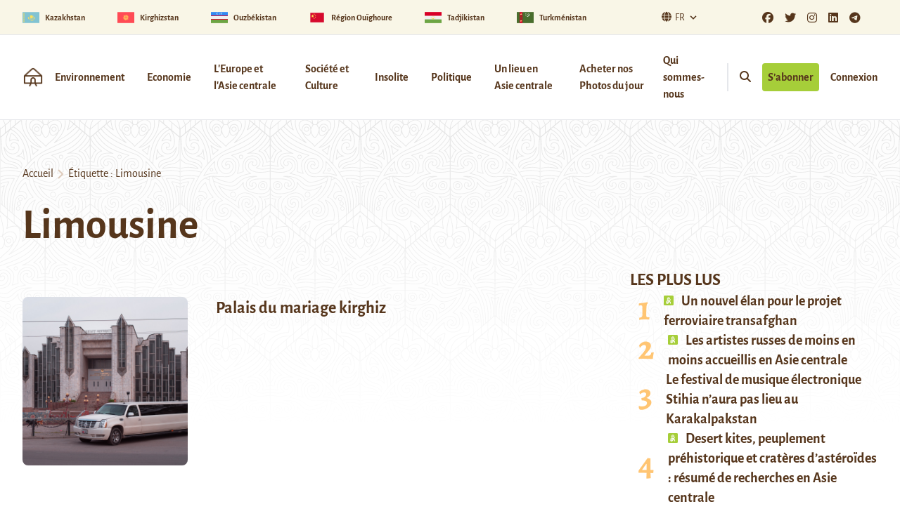

--- FILE ---
content_type: text/html; charset=UTF-8
request_url: https://novastan.org/fr/tag/limousine/
body_size: 17303
content:
<!DOCTYPE html>
<html>

	<head>
					<meta charset=UTF-8>
			<meta name="viewport" content="width=device-width, initial-scale=1.0">
			<meta name='robots' content='index, follow, max-image-preview:large, max-snippet:-1, max-video-preview:-1' />

	<!-- This site is optimized with the Yoast SEO plugin v26.7 - https://yoast.com/wordpress/plugins/seo/ -->
	<title>Limousine | Novastan France</title>
	<link rel="canonical" href="https://novastan.org/fr/tag/limousine/" />
	<meta property="og:locale" content="fr_FR" />
	<meta property="og:type" content="article" />
	<meta property="og:title" content="Limousine | Novastan France" />
	<meta property="og:url" content="https://novastan.org/fr/tag/limousine/" />
	<meta property="og:site_name" content="Novastan France" />
	<meta name="twitter:card" content="summary_large_image" />
	<meta name="twitter:site" content="@Novastan_Fr" />
	<script type="application/ld+json" class="yoast-schema-graph">{"@context":"https://schema.org","@graph":[{"@type":"CollectionPage","@id":"https://novastan.org/fr/tag/limousine/","url":"https://novastan.org/fr/tag/limousine/","name":"Limousine | Novastan France","isPartOf":{"@id":"https://novastan.org/fr/#website"},"primaryImageOfPage":{"@id":"https://novastan.org/fr/tag/limousine/#primaryimage"},"image":{"@id":"https://novastan.org/fr/tag/limousine/#primaryimage"},"thumbnailUrl":"https://novastan.org/fr/wp-content/uploads/sites/4/2021/08/DSC_1344.jpg","breadcrumb":{"@id":"https://novastan.org/fr/tag/limousine/#breadcrumb"},"inLanguage":"fr-FR"},{"@type":"ImageObject","inLanguage":"fr-FR","@id":"https://novastan.org/fr/tag/limousine/#primaryimage","url":"https://novastan.org/fr/wp-content/uploads/sites/4/2021/08/DSC_1344.jpg","contentUrl":"https://novastan.org/fr/wp-content/uploads/sites/4/2021/08/DSC_1344.jpg","width":1600,"height":1068,"caption":"Le Palais du Mariage de Bichkek au Kirghizstan, construit en 1987, intrigue par son architecture moderniste typique de l'ère soviétique des années 1980 et par la présence remarquée de limousines blanches qui contrastent avec les antiques voitures garées aux alentours. Ignorant toute iconographie ou référence religieuse, ce palais tente, avec difficulté, d'inspirer la grandeur et la spiritualité d'une cathédrale ou d'une mosquée."},{"@type":"BreadcrumbList","@id":"https://novastan.org/fr/tag/limousine/#breadcrumb","itemListElement":[{"@type":"ListItem","position":1,"name":"Home","item":"https://novastan.org/fr/"},{"@type":"ListItem","position":2,"name":"Limousine"}]},{"@type":"WebSite","@id":"https://novastan.org/fr/#website","url":"https://novastan.org/fr/","name":"Novastan France","description":"L&#039;Asie centrale expliquée, avec Novastan","publisher":{"@id":"https://novastan.org/fr/#organization"},"potentialAction":[{"@type":"SearchAction","target":{"@type":"EntryPoint","urlTemplate":"https://novastan.org/fr/?s={search_term_string}"},"query-input":{"@type":"PropertyValueSpecification","valueRequired":true,"valueName":"search_term_string"}}],"inLanguage":"fr-FR"},{"@type":"Organization","@id":"https://novastan.org/fr/#organization","name":"Novastan France","url":"https://novastan.org/fr/","logo":{"@type":"ImageObject","inLanguage":"fr-FR","@id":"https://novastan.org/fr/#/schema/logo/image/","url":"https://novastan.org/fr/wp-content/uploads/sites/4/2020/08/Logo_2_2000-1700-300DPI.png","contentUrl":"https://novastan.org/fr/wp-content/uploads/sites/4/2020/08/Logo_2_2000-1700-300DPI.png","width":2000,"height":1700,"caption":"Novastan France"},"image":{"@id":"https://novastan.org/fr/#/schema/logo/image/"},"sameAs":["https://www.facebook.com/Novastan.org","https://x.com/Novastan_Fr","https://www.instagram.com/novastanorg/?hl=fr","https://www.linkedin.com/company/novastan/?originalSubdomain=fr","https://telegram.me/novastan","https://twitter.com/Novastan_Fr"]}]}</script>
	<!-- / Yoast SEO plugin. -->


<link rel='dns-prefetch' href='//js.stripe.com' />
<link rel="alternate" type="application/rss+xml" title="Novastan France &raquo; Flux de l’étiquette Limousine" href="https://novastan.org/fr/tag/limousine/feed/" />
<style id='wp-img-auto-sizes-contain-inline-css' type='text/css'>
img:is([sizes=auto i],[sizes^="auto," i]){contain-intrinsic-size:3000px 1500px}
/*# sourceURL=wp-img-auto-sizes-contain-inline-css */
</style>
<style id='wp-emoji-styles-inline-css' type='text/css'>

	img.wp-smiley, img.emoji {
		display: inline !important;
		border: none !important;
		box-shadow: none !important;
		height: 1em !important;
		width: 1em !important;
		margin: 0 0.07em !important;
		vertical-align: -0.1em !important;
		background: none !important;
		padding: 0 !important;
	}
/*# sourceURL=wp-emoji-styles-inline-css */
</style>
<style id='wp-block-library-inline-css' type='text/css'>
:root{--wp-block-synced-color:#7a00df;--wp-block-synced-color--rgb:122,0,223;--wp-bound-block-color:var(--wp-block-synced-color);--wp-editor-canvas-background:#ddd;--wp-admin-theme-color:#007cba;--wp-admin-theme-color--rgb:0,124,186;--wp-admin-theme-color-darker-10:#006ba1;--wp-admin-theme-color-darker-10--rgb:0,107,160.5;--wp-admin-theme-color-darker-20:#005a87;--wp-admin-theme-color-darker-20--rgb:0,90,135;--wp-admin-border-width-focus:2px}@media (min-resolution:192dpi){:root{--wp-admin-border-width-focus:1.5px}}.wp-element-button{cursor:pointer}:root .has-very-light-gray-background-color{background-color:#eee}:root .has-very-dark-gray-background-color{background-color:#313131}:root .has-very-light-gray-color{color:#eee}:root .has-very-dark-gray-color{color:#313131}:root .has-vivid-green-cyan-to-vivid-cyan-blue-gradient-background{background:linear-gradient(135deg,#00d084,#0693e3)}:root .has-purple-crush-gradient-background{background:linear-gradient(135deg,#34e2e4,#4721fb 50%,#ab1dfe)}:root .has-hazy-dawn-gradient-background{background:linear-gradient(135deg,#faaca8,#dad0ec)}:root .has-subdued-olive-gradient-background{background:linear-gradient(135deg,#fafae1,#67a671)}:root .has-atomic-cream-gradient-background{background:linear-gradient(135deg,#fdd79a,#004a59)}:root .has-nightshade-gradient-background{background:linear-gradient(135deg,#330968,#31cdcf)}:root .has-midnight-gradient-background{background:linear-gradient(135deg,#020381,#2874fc)}:root{--wp--preset--font-size--normal:16px;--wp--preset--font-size--huge:42px}.has-regular-font-size{font-size:1em}.has-larger-font-size{font-size:2.625em}.has-normal-font-size{font-size:var(--wp--preset--font-size--normal)}.has-huge-font-size{font-size:var(--wp--preset--font-size--huge)}.has-text-align-center{text-align:center}.has-text-align-left{text-align:left}.has-text-align-right{text-align:right}.has-fit-text{white-space:nowrap!important}#end-resizable-editor-section{display:none}.aligncenter{clear:both}.items-justified-left{justify-content:flex-start}.items-justified-center{justify-content:center}.items-justified-right{justify-content:flex-end}.items-justified-space-between{justify-content:space-between}.screen-reader-text{border:0;clip-path:inset(50%);height:1px;margin:-1px;overflow:hidden;padding:0;position:absolute;width:1px;word-wrap:normal!important}.screen-reader-text:focus{background-color:#ddd;clip-path:none;color:#444;display:block;font-size:1em;height:auto;left:5px;line-height:normal;padding:15px 23px 14px;text-decoration:none;top:5px;width:auto;z-index:100000}html :where(.has-border-color){border-style:solid}html :where([style*=border-top-color]){border-top-style:solid}html :where([style*=border-right-color]){border-right-style:solid}html :where([style*=border-bottom-color]){border-bottom-style:solid}html :where([style*=border-left-color]){border-left-style:solid}html :where([style*=border-width]){border-style:solid}html :where([style*=border-top-width]){border-top-style:solid}html :where([style*=border-right-width]){border-right-style:solid}html :where([style*=border-bottom-width]){border-bottom-style:solid}html :where([style*=border-left-width]){border-left-style:solid}html :where(img[class*=wp-image-]){height:auto;max-width:100%}:where(figure){margin:0 0 1em}html :where(.is-position-sticky){--wp-admin--admin-bar--position-offset:var(--wp-admin--admin-bar--height,0px)}@media screen and (max-width:600px){html :where(.is-position-sticky){--wp-admin--admin-bar--position-offset:0px}}

/*# sourceURL=wp-block-library-inline-css */
</style><style id='wp-block-paragraph-inline-css' type='text/css'>
.is-small-text{font-size:.875em}.is-regular-text{font-size:1em}.is-large-text{font-size:2.25em}.is-larger-text{font-size:3em}.has-drop-cap:not(:focus):first-letter{float:left;font-size:8.4em;font-style:normal;font-weight:100;line-height:.68;margin:.05em .1em 0 0;text-transform:uppercase}body.rtl .has-drop-cap:not(:focus):first-letter{float:none;margin-left:.1em}p.has-drop-cap.has-background{overflow:hidden}:root :where(p.has-background){padding:1.25em 2.375em}:where(p.has-text-color:not(.has-link-color)) a{color:inherit}p.has-text-align-left[style*="writing-mode:vertical-lr"],p.has-text-align-right[style*="writing-mode:vertical-rl"]{rotate:180deg}
/*# sourceURL=https://novastan.org/fr/wp-includes/blocks/paragraph/style.min.css */
</style>
<style id='global-styles-inline-css' type='text/css'>
:root{--wp--preset--aspect-ratio--square: 1;--wp--preset--aspect-ratio--4-3: 4/3;--wp--preset--aspect-ratio--3-4: 3/4;--wp--preset--aspect-ratio--3-2: 3/2;--wp--preset--aspect-ratio--2-3: 2/3;--wp--preset--aspect-ratio--16-9: 16/9;--wp--preset--aspect-ratio--9-16: 9/16;--wp--preset--color--black: #000000;--wp--preset--color--cyan-bluish-gray: #abb8c3;--wp--preset--color--white: #ffffff;--wp--preset--color--pale-pink: #f78da7;--wp--preset--color--vivid-red: #cf2e2e;--wp--preset--color--luminous-vivid-orange: #ff6900;--wp--preset--color--luminous-vivid-amber: #fcb900;--wp--preset--color--light-green-cyan: #7bdcb5;--wp--preset--color--vivid-green-cyan: #00d084;--wp--preset--color--pale-cyan-blue: #8ed1fc;--wp--preset--color--vivid-cyan-blue: #0693e3;--wp--preset--color--vivid-purple: #9b51e0;--wp--preset--color--primary-900: #3C220D;--wp--preset--color--primary-800: #56361C;--wp--preset--color--primary-700: #796F67;--wp--preset--color--primary-300: #DECCBD;--wp--preset--color--primary-100: #F9F6E7;--wp--preset--color--secondary-700: #B2530A;--wp--preset--color--secondary-500: #F57D20;--wp--preset--color--secondary-300: #FFC573;--wp--preset--color--accent-700: #749D02;--wp--preset--color--accent-500: #A6CE39;--wp--preset--color--grey-800: #3F3F40;--wp--preset--color--grey-600: #6D6E70;--wp--preset--color--dark: #1F2937;--wp--preset--color--light: #F9FAFB;--wp--preset--gradient--vivid-cyan-blue-to-vivid-purple: linear-gradient(135deg,rgb(6,147,227) 0%,rgb(155,81,224) 100%);--wp--preset--gradient--light-green-cyan-to-vivid-green-cyan: linear-gradient(135deg,rgb(122,220,180) 0%,rgb(0,208,130) 100%);--wp--preset--gradient--luminous-vivid-amber-to-luminous-vivid-orange: linear-gradient(135deg,rgb(252,185,0) 0%,rgb(255,105,0) 100%);--wp--preset--gradient--luminous-vivid-orange-to-vivid-red: linear-gradient(135deg,rgb(255,105,0) 0%,rgb(207,46,46) 100%);--wp--preset--gradient--very-light-gray-to-cyan-bluish-gray: linear-gradient(135deg,rgb(238,238,238) 0%,rgb(169,184,195) 100%);--wp--preset--gradient--cool-to-warm-spectrum: linear-gradient(135deg,rgb(74,234,220) 0%,rgb(151,120,209) 20%,rgb(207,42,186) 40%,rgb(238,44,130) 60%,rgb(251,105,98) 80%,rgb(254,248,76) 100%);--wp--preset--gradient--blush-light-purple: linear-gradient(135deg,rgb(255,206,236) 0%,rgb(152,150,240) 100%);--wp--preset--gradient--blush-bordeaux: linear-gradient(135deg,rgb(254,205,165) 0%,rgb(254,45,45) 50%,rgb(107,0,62) 100%);--wp--preset--gradient--luminous-dusk: linear-gradient(135deg,rgb(255,203,112) 0%,rgb(199,81,192) 50%,rgb(65,88,208) 100%);--wp--preset--gradient--pale-ocean: linear-gradient(135deg,rgb(255,245,203) 0%,rgb(182,227,212) 50%,rgb(51,167,181) 100%);--wp--preset--gradient--electric-grass: linear-gradient(135deg,rgb(202,248,128) 0%,rgb(113,206,126) 100%);--wp--preset--gradient--midnight: linear-gradient(135deg,rgb(2,3,129) 0%,rgb(40,116,252) 100%);--wp--preset--font-size--small: 0.875rem;--wp--preset--font-size--medium: 20px;--wp--preset--font-size--large: 1.125rem;--wp--preset--font-size--x-large: 42px;--wp--preset--font-size--regular: 1.5rem;--wp--preset--font-size--xl: 1.25rem;--wp--preset--font-size--xxl: 1.5rem;--wp--preset--font-size--xxxl: 1.875rem;--wp--preset--font-family--inter: "Inter", sans-serif;--wp--preset--font-family--cardo: Cardo;--wp--preset--spacing--20: 0.44rem;--wp--preset--spacing--30: 0.67rem;--wp--preset--spacing--40: 1rem;--wp--preset--spacing--50: 1.5rem;--wp--preset--spacing--60: 2.25rem;--wp--preset--spacing--70: 3.38rem;--wp--preset--spacing--80: 5.06rem;--wp--preset--shadow--natural: 6px 6px 9px rgba(0, 0, 0, 0.2);--wp--preset--shadow--deep: 12px 12px 50px rgba(0, 0, 0, 0.4);--wp--preset--shadow--sharp: 6px 6px 0px rgba(0, 0, 0, 0.2);--wp--preset--shadow--outlined: 6px 6px 0px -3px rgb(255, 255, 255), 6px 6px rgb(0, 0, 0);--wp--preset--shadow--crisp: 6px 6px 0px rgb(0, 0, 0);}:root { --wp--style--global--content-size: 1280px;--wp--style--global--wide-size: 1280px; }:where(body) { margin: 0; }.wp-site-blocks > .alignleft { float: left; margin-right: 2em; }.wp-site-blocks > .alignright { float: right; margin-left: 2em; }.wp-site-blocks > .aligncenter { justify-content: center; margin-left: auto; margin-right: auto; }:where(.is-layout-flex){gap: 0.5em;}:where(.is-layout-grid){gap: 0.5em;}.is-layout-flow > .alignleft{float: left;margin-inline-start: 0;margin-inline-end: 2em;}.is-layout-flow > .alignright{float: right;margin-inline-start: 2em;margin-inline-end: 0;}.is-layout-flow > .aligncenter{margin-left: auto !important;margin-right: auto !important;}.is-layout-constrained > .alignleft{float: left;margin-inline-start: 0;margin-inline-end: 2em;}.is-layout-constrained > .alignright{float: right;margin-inline-start: 2em;margin-inline-end: 0;}.is-layout-constrained > .aligncenter{margin-left: auto !important;margin-right: auto !important;}.is-layout-constrained > :where(:not(.alignleft):not(.alignright):not(.alignfull)){max-width: var(--wp--style--global--content-size);margin-left: auto !important;margin-right: auto !important;}.is-layout-constrained > .alignwide{max-width: var(--wp--style--global--wide-size);}body .is-layout-flex{display: flex;}.is-layout-flex{flex-wrap: wrap;align-items: center;}.is-layout-flex > :is(*, div){margin: 0;}body .is-layout-grid{display: grid;}.is-layout-grid > :is(*, div){margin: 0;}body{padding-top: 0px;padding-right: 0px;padding-bottom: 0px;padding-left: 0px;}a:where(:not(.wp-element-button)){text-decoration: underline;}:root :where(.wp-element-button, .wp-block-button__link){background-color: #32373c;border-width: 0;color: #fff;font-family: inherit;font-size: inherit;font-style: inherit;font-weight: inherit;letter-spacing: inherit;line-height: inherit;padding-top: calc(0.667em + 2px);padding-right: calc(1.333em + 2px);padding-bottom: calc(0.667em + 2px);padding-left: calc(1.333em + 2px);text-decoration: none;text-transform: inherit;}.has-black-color{color: var(--wp--preset--color--black) !important;}.has-cyan-bluish-gray-color{color: var(--wp--preset--color--cyan-bluish-gray) !important;}.has-white-color{color: var(--wp--preset--color--white) !important;}.has-pale-pink-color{color: var(--wp--preset--color--pale-pink) !important;}.has-vivid-red-color{color: var(--wp--preset--color--vivid-red) !important;}.has-luminous-vivid-orange-color{color: var(--wp--preset--color--luminous-vivid-orange) !important;}.has-luminous-vivid-amber-color{color: var(--wp--preset--color--luminous-vivid-amber) !important;}.has-light-green-cyan-color{color: var(--wp--preset--color--light-green-cyan) !important;}.has-vivid-green-cyan-color{color: var(--wp--preset--color--vivid-green-cyan) !important;}.has-pale-cyan-blue-color{color: var(--wp--preset--color--pale-cyan-blue) !important;}.has-vivid-cyan-blue-color{color: var(--wp--preset--color--vivid-cyan-blue) !important;}.has-vivid-purple-color{color: var(--wp--preset--color--vivid-purple) !important;}.has-primary-900-color{color: var(--wp--preset--color--primary-900) !important;}.has-primary-800-color{color: var(--wp--preset--color--primary-800) !important;}.has-primary-700-color{color: var(--wp--preset--color--primary-700) !important;}.has-primary-300-color{color: var(--wp--preset--color--primary-300) !important;}.has-primary-100-color{color: var(--wp--preset--color--primary-100) !important;}.has-secondary-700-color{color: var(--wp--preset--color--secondary-700) !important;}.has-secondary-500-color{color: var(--wp--preset--color--secondary-500) !important;}.has-secondary-300-color{color: var(--wp--preset--color--secondary-300) !important;}.has-accent-700-color{color: var(--wp--preset--color--accent-700) !important;}.has-accent-500-color{color: var(--wp--preset--color--accent-500) !important;}.has-grey-800-color{color: var(--wp--preset--color--grey-800) !important;}.has-grey-600-color{color: var(--wp--preset--color--grey-600) !important;}.has-dark-color{color: var(--wp--preset--color--dark) !important;}.has-light-color{color: var(--wp--preset--color--light) !important;}.has-black-background-color{background-color: var(--wp--preset--color--black) !important;}.has-cyan-bluish-gray-background-color{background-color: var(--wp--preset--color--cyan-bluish-gray) !important;}.has-white-background-color{background-color: var(--wp--preset--color--white) !important;}.has-pale-pink-background-color{background-color: var(--wp--preset--color--pale-pink) !important;}.has-vivid-red-background-color{background-color: var(--wp--preset--color--vivid-red) !important;}.has-luminous-vivid-orange-background-color{background-color: var(--wp--preset--color--luminous-vivid-orange) !important;}.has-luminous-vivid-amber-background-color{background-color: var(--wp--preset--color--luminous-vivid-amber) !important;}.has-light-green-cyan-background-color{background-color: var(--wp--preset--color--light-green-cyan) !important;}.has-vivid-green-cyan-background-color{background-color: var(--wp--preset--color--vivid-green-cyan) !important;}.has-pale-cyan-blue-background-color{background-color: var(--wp--preset--color--pale-cyan-blue) !important;}.has-vivid-cyan-blue-background-color{background-color: var(--wp--preset--color--vivid-cyan-blue) !important;}.has-vivid-purple-background-color{background-color: var(--wp--preset--color--vivid-purple) !important;}.has-primary-900-background-color{background-color: var(--wp--preset--color--primary-900) !important;}.has-primary-800-background-color{background-color: var(--wp--preset--color--primary-800) !important;}.has-primary-700-background-color{background-color: var(--wp--preset--color--primary-700) !important;}.has-primary-300-background-color{background-color: var(--wp--preset--color--primary-300) !important;}.has-primary-100-background-color{background-color: var(--wp--preset--color--primary-100) !important;}.has-secondary-700-background-color{background-color: var(--wp--preset--color--secondary-700) !important;}.has-secondary-500-background-color{background-color: var(--wp--preset--color--secondary-500) !important;}.has-secondary-300-background-color{background-color: var(--wp--preset--color--secondary-300) !important;}.has-accent-700-background-color{background-color: var(--wp--preset--color--accent-700) !important;}.has-accent-500-background-color{background-color: var(--wp--preset--color--accent-500) !important;}.has-grey-800-background-color{background-color: var(--wp--preset--color--grey-800) !important;}.has-grey-600-background-color{background-color: var(--wp--preset--color--grey-600) !important;}.has-dark-background-color{background-color: var(--wp--preset--color--dark) !important;}.has-light-background-color{background-color: var(--wp--preset--color--light) !important;}.has-black-border-color{border-color: var(--wp--preset--color--black) !important;}.has-cyan-bluish-gray-border-color{border-color: var(--wp--preset--color--cyan-bluish-gray) !important;}.has-white-border-color{border-color: var(--wp--preset--color--white) !important;}.has-pale-pink-border-color{border-color: var(--wp--preset--color--pale-pink) !important;}.has-vivid-red-border-color{border-color: var(--wp--preset--color--vivid-red) !important;}.has-luminous-vivid-orange-border-color{border-color: var(--wp--preset--color--luminous-vivid-orange) !important;}.has-luminous-vivid-amber-border-color{border-color: var(--wp--preset--color--luminous-vivid-amber) !important;}.has-light-green-cyan-border-color{border-color: var(--wp--preset--color--light-green-cyan) !important;}.has-vivid-green-cyan-border-color{border-color: var(--wp--preset--color--vivid-green-cyan) !important;}.has-pale-cyan-blue-border-color{border-color: var(--wp--preset--color--pale-cyan-blue) !important;}.has-vivid-cyan-blue-border-color{border-color: var(--wp--preset--color--vivid-cyan-blue) !important;}.has-vivid-purple-border-color{border-color: var(--wp--preset--color--vivid-purple) !important;}.has-primary-900-border-color{border-color: var(--wp--preset--color--primary-900) !important;}.has-primary-800-border-color{border-color: var(--wp--preset--color--primary-800) !important;}.has-primary-700-border-color{border-color: var(--wp--preset--color--primary-700) !important;}.has-primary-300-border-color{border-color: var(--wp--preset--color--primary-300) !important;}.has-primary-100-border-color{border-color: var(--wp--preset--color--primary-100) !important;}.has-secondary-700-border-color{border-color: var(--wp--preset--color--secondary-700) !important;}.has-secondary-500-border-color{border-color: var(--wp--preset--color--secondary-500) !important;}.has-secondary-300-border-color{border-color: var(--wp--preset--color--secondary-300) !important;}.has-accent-700-border-color{border-color: var(--wp--preset--color--accent-700) !important;}.has-accent-500-border-color{border-color: var(--wp--preset--color--accent-500) !important;}.has-grey-800-border-color{border-color: var(--wp--preset--color--grey-800) !important;}.has-grey-600-border-color{border-color: var(--wp--preset--color--grey-600) !important;}.has-dark-border-color{border-color: var(--wp--preset--color--dark) !important;}.has-light-border-color{border-color: var(--wp--preset--color--light) !important;}.has-vivid-cyan-blue-to-vivid-purple-gradient-background{background: var(--wp--preset--gradient--vivid-cyan-blue-to-vivid-purple) !important;}.has-light-green-cyan-to-vivid-green-cyan-gradient-background{background: var(--wp--preset--gradient--light-green-cyan-to-vivid-green-cyan) !important;}.has-luminous-vivid-amber-to-luminous-vivid-orange-gradient-background{background: var(--wp--preset--gradient--luminous-vivid-amber-to-luminous-vivid-orange) !important;}.has-luminous-vivid-orange-to-vivid-red-gradient-background{background: var(--wp--preset--gradient--luminous-vivid-orange-to-vivid-red) !important;}.has-very-light-gray-to-cyan-bluish-gray-gradient-background{background: var(--wp--preset--gradient--very-light-gray-to-cyan-bluish-gray) !important;}.has-cool-to-warm-spectrum-gradient-background{background: var(--wp--preset--gradient--cool-to-warm-spectrum) !important;}.has-blush-light-purple-gradient-background{background: var(--wp--preset--gradient--blush-light-purple) !important;}.has-blush-bordeaux-gradient-background{background: var(--wp--preset--gradient--blush-bordeaux) !important;}.has-luminous-dusk-gradient-background{background: var(--wp--preset--gradient--luminous-dusk) !important;}.has-pale-ocean-gradient-background{background: var(--wp--preset--gradient--pale-ocean) !important;}.has-electric-grass-gradient-background{background: var(--wp--preset--gradient--electric-grass) !important;}.has-midnight-gradient-background{background: var(--wp--preset--gradient--midnight) !important;}.has-small-font-size{font-size: var(--wp--preset--font-size--small) !important;}.has-medium-font-size{font-size: var(--wp--preset--font-size--medium) !important;}.has-large-font-size{font-size: var(--wp--preset--font-size--large) !important;}.has-x-large-font-size{font-size: var(--wp--preset--font-size--x-large) !important;}.has-regular-font-size{font-size: var(--wp--preset--font-size--regular) !important;}.has-xl-font-size{font-size: var(--wp--preset--font-size--xl) !important;}.has-xxl-font-size{font-size: var(--wp--preset--font-size--xxl) !important;}.has-xxxl-font-size{font-size: var(--wp--preset--font-size--xxxl) !important;}.has-inter-font-family{font-family: var(--wp--preset--font-family--inter) !important;}.has-cardo-font-family{font-family: var(--wp--preset--font-family--cardo) !important;}
/*# sourceURL=global-styles-inline-css */
</style>

<link rel='stylesheet' id='sticky-cta-abo-css' href='https://novastan.org/fr/wp-content/mu-plugins/sticky_cta_abo/sticky_cta_abo.css?ver=6.9' type='text/css' media='all' />
<link rel='stylesheet' id='contact-form-7-css' href='https://novastan.org/fr/wp-content/plugins/contact-form-7/includes/css/styles.css?ver=6.1.4' type='text/css' media='all' />
<link rel='stylesheet' id='woocommerce-layout-css' href='https://novastan.org/fr/wp-content/plugins/woocommerce/assets/css/woocommerce-layout.css?ver=10.4.3' type='text/css' media='all' />
<link rel='stylesheet' id='woocommerce-smallscreen-css' href='https://novastan.org/fr/wp-content/plugins/woocommerce/assets/css/woocommerce-smallscreen.css?ver=10.4.3' type='text/css' media='only screen and (max-width: 768px)' />
<link rel='stylesheet' id='woocommerce-general-css' href='https://novastan.org/fr/wp-content/plugins/woocommerce/assets/css/woocommerce.css?ver=10.4.3' type='text/css' media='all' />
<style id='woocommerce-inline-inline-css' type='text/css'>
.woocommerce form .form-row .required { visibility: visible; }
/*# sourceURL=woocommerce-inline-inline-css */
</style>
<link rel='stylesheet' id='tailpress-css' href='https://novastan.org/fr/wp-content/themes/theme/css/app.css?ver=2.2.3' type='text/css' media='all' />
<link rel='stylesheet' id='fontawesome-css' href='https://novastan.org/wp-content/themes/theme/css/fontawesome/all.css?ver=2.2.3' type='text/css' media='all' />
<link rel='stylesheet' id='fonts-google-css' href='https://novastan.org/wp-content/themes/theme/css/fonts.css?ver=2.2.3' type='text/css' media='all' />
<link rel='stylesheet' id='sib-front-css-css' href='https://novastan.org/fr/wp-content/plugins/mailin/css/mailin-front.css?ver=6.9' type='text/css' media='all' />
<script type="text/javascript" src="https://novastan.org/fr/wp-includes/js/jquery/jquery.min.js?ver=3.7.1" id="jquery-core-js"></script>
<script type="text/javascript" src="https://novastan.org/fr/wp-includes/js/jquery/jquery-migrate.min.js?ver=3.4.1" id="jquery-migrate-js"></script>
<script type="text/javascript" src="https://novastan.org/fr/wp-content/plugins/woocommerce/assets/js/jquery-blockui/jquery.blockUI.min.js?ver=2.7.0-wc.10.4.3" id="wc-jquery-blockui-js" defer="defer" data-wp-strategy="defer"></script>
<script type="text/javascript" id="wc-add-to-cart-js-extra">
/* <![CDATA[ */
var wc_add_to_cart_params = {"ajax_url":"/fr/wp-admin/admin-ajax.php","wc_ajax_url":"/fr/?wc-ajax=%%endpoint%%","i18n_view_cart":"Voir le panier","cart_url":"https://novastan.org/fr/panier/","is_cart":"","cart_redirect_after_add":"no"};
//# sourceURL=wc-add-to-cart-js-extra
/* ]]> */
</script>
<script type="text/javascript" src="https://novastan.org/fr/wp-content/plugins/woocommerce/assets/js/frontend/add-to-cart.min.js?ver=10.4.3" id="wc-add-to-cart-js" defer="defer" data-wp-strategy="defer"></script>
<script type="text/javascript" src="https://novastan.org/fr/wp-content/plugins/woocommerce/assets/js/js-cookie/js.cookie.min.js?ver=2.1.4-wc.10.4.3" id="wc-js-cookie-js" defer="defer" data-wp-strategy="defer"></script>
<script type="text/javascript" id="woocommerce-js-extra">
/* <![CDATA[ */
var woocommerce_params = {"ajax_url":"/fr/wp-admin/admin-ajax.php","wc_ajax_url":"/fr/?wc-ajax=%%endpoint%%","i18n_password_show":"Afficher le mot de passe","i18n_password_hide":"Masquer le mot de passe"};
//# sourceURL=woocommerce-js-extra
/* ]]> */
</script>
<script type="text/javascript" src="https://novastan.org/fr/wp-content/plugins/woocommerce/assets/js/frontend/woocommerce.min.js?ver=10.4.3" id="woocommerce-js" defer="defer" data-wp-strategy="defer"></script>
<script type="text/javascript" src="https://novastan.org/fr/wp-content/themes/theme/js/app.js?ver=2.2.3" id="tailpress-js"></script>
<script type="text/javascript" src="https://js.stripe.com/v3/?ver=3" id="stripe-js-v3-js"></script>
<script type="text/javascript" id="rcp-stripe-js-extra">
/* <![CDATA[ */
var rcpStripe = {"keys":{"publishable":"pk_live_51GwourFWv72lnmerEFiJcOwmlUr1GuC7t2e6RChYlahm8eXWOCfSNUI6flk44SnYnd9bZLOJBtDmYB8Q9n4RFCCF00fe0r3CTo"},"errors":{"api_key_expired":"Erreur de connexion \u00e0 la passerelle de paiement.","card_declined":"La carte a \u00e9t\u00e9 refus\u00e9e.","email_invalid":"Adresse \u00e9lectronique non valide. Veuillez saisir une adresse \u00e9lectronique valide et r\u00e9essayer.","expired_card":"Cette carte a expir\u00e9. Veuillez r\u00e9essayer avec un autre mode de paiement.","incorrect_address":"L'adresse de facturation fournie est incorrecte. Veuillez v\u00e9rifier l'adresse de la carte ou r\u00e9essayer avec une autre carte.","incorrect_cvc":"Le code de s\u00e9curit\u00e9 de la carte est incorrect. Veuillez v\u00e9rifier le code de s\u00e9curit\u00e9 ou r\u00e9essayer avec une autre carte.","incorrect_number":"Le num\u00e9ro de la carte est incorrect. Veuillez v\u00e9rifier le num\u00e9ro de la carte ou essayez \u00e0 nouveau avec une autre carte.","invalid_number":"Le num\u00e9ro de la carte est incorrect. Veuillez v\u00e9rifier le num\u00e9ro de la carte ou essayez \u00e0 nouveau avec une autre carte.","incorrect_zip":"Le code postal de la carte est incorrect. Veuillez v\u00e9rifier le code postal ou r\u00e9essayer avec une autre carte.","postal_code_invalid":"Le code postal de la carte est incorrect. Veuillez v\u00e9rifier le code postal ou r\u00e9essayer avec une autre carte.","invalid_cvc":"Le code de s\u00e9curit\u00e9 de la carte n'est pas valide. Veuillez v\u00e9rifier le code de s\u00e9curit\u00e9 ou r\u00e9essayer avec une autre carte.","invalid_expiry_month":"Le mois d'expiration de la carte est incorrect.","invalid_expiry_year":"L'ann\u00e9e d'expiration de la carte est incorrecte.","payment_intent_authentication_failure":"Echec de l'authentification.","payment_intent_incompatible_payment_method":"Cette m\u00e9thode de paiement n'est pas valide.","payment_intent_payment_attempt_failed":"La tentative de paiement a \u00e9chou\u00e9.","setup_intent_authentication_failure":"La tentative d'installation a \u00e9chou\u00e9."},"formatting":{"currencyMultiplier":100},"elementsConfig":null};
//# sourceURL=rcp-stripe-js-extra
/* ]]> */
</script>
<script type="text/javascript" src="https://novastan.org/fr/wp-content/plugins/restrict-content-pro/core/includes/gateways/stripe/js/stripe.min.js?ver=3.5.41" id="rcp-stripe-js"></script>
<script type="text/javascript" src="https://novastan.org/fr/wp-content/plugins/restrict-content-pro/core/includes/gateways/stripe/js/register.min.js?ver=3.5.41" id="rcp-stripe-register-js"></script>
<script type="text/javascript" id="sib-front-js-js-extra">
/* <![CDATA[ */
var sibErrMsg = {"invalidMail":"Veuillez entrer une adresse e-mail valide.","requiredField":"Veuillez compl\u00e9ter les champs obligatoires.","invalidDateFormat":"Veuillez entrer une date valide.","invalidSMSFormat":"Veuillez entrer une num\u00e9ro de t\u00e9l\u00e9phone valide."};
var ajax_sib_front_object = {"ajax_url":"https://novastan.org/fr/wp-admin/admin-ajax.php","ajax_nonce":"c5f7397aa2","flag_url":"https://novastan.org/fr/wp-content/plugins/mailin/img/flags/"};
//# sourceURL=sib-front-js-js-extra
/* ]]> */
</script>
<script type="text/javascript" src="https://novastan.org/fr/wp-content/plugins/mailin/js/mailin-front.js?ver=1763128649" id="sib-front-js-js"></script>
<link rel="https://api.w.org/" href="https://novastan.org/fr/wp-json/" /><link rel="alternate" title="JSON" type="application/json" href="https://novastan.org/fr/wp-json/wp/v2/tags/4870" /><link rel="EditURI" type="application/rsd+xml" title="RSD" href="https://novastan.org/fr/xmlrpc.php?rsd" />
<meta name="generator" content="WordPress 6.9" />
<meta name="generator" content="WooCommerce 10.4.3" />
	<noscript><style>.woocommerce-product-gallery{ opacity: 1 !important; }</style></noscript>
	<script type="text/javascript" src="https://cdn.brevo.com/js/sdk-loader.js" async></script>
<script type="text/javascript">
  window.Brevo = window.Brevo || [];
  window.Brevo.push(['init', {"client_key":"f4df37kxocjz9swsgui4wwfs","email_id":null,"push":{"customDomain":"https:\/\/novastan.org\/fr\/wp-content\/plugins\/mailin\/"},"service_worker_url":"sw.js?key=${key}","frame_url":"brevo-frame.html"}]);
</script><style class='wp-fonts-local' type='text/css'>
@font-face{font-family:Inter;font-style:normal;font-weight:300 900;font-display:fallback;src:url('https://novastan.org/fr/wp-content/plugins/woocommerce/assets/fonts/Inter-VariableFont_slnt,wght.woff2') format('woff2');font-stretch:normal;}
@font-face{font-family:Cardo;font-style:normal;font-weight:400;font-display:fallback;src:url('https://novastan.org/fr/wp-content/plugins/woocommerce/assets/fonts/cardo_normal_400.woff2') format('woff2');}
</style>
<link rel="icon" href="https://novastan.org/fr/wp-content/uploads/sites/4/2020/08/cropped-Logo_2_2000-1700-300DPI-32x32.png" sizes="32x32" />
<link rel="icon" href="https://novastan.org/fr/wp-content/uploads/sites/4/2020/08/cropped-Logo_2_2000-1700-300DPI-192x192.png" sizes="192x192" />
<link rel="apple-touch-icon" href="https://novastan.org/fr/wp-content/uploads/sites/4/2020/08/cropped-Logo_2_2000-1700-300DPI-180x180.png" />
<meta name="msapplication-TileImage" content="https://novastan.org/fr/wp-content/uploads/sites/4/2020/08/cropped-Logo_2_2000-1700-300DPI-270x270.png" />
		<style type="text/css" id="wp-custom-css">
			div.contact-page {
	padding-top:30px!important;
}		</style>
		
			<link rel='stylesheet' id='wc-blocks-style-css' href='https://novastan.org/fr/wp-content/plugins/woocommerce/assets/client/blocks/wc-blocks.css?ver=wc-10.4.3' type='text/css' media='all' />
</head>

	<body class="archive tag tag-limousine tag-4870 wp-theme-theme theme-theme woocommerce-no-js bg-white text-primary-800 antialiased">

				<header class=" border-b border-orange">

    
        <div class="topban bg-primary-100 flex justify-center md:justify-between md:items-center border-b border-orange">
                
        <div class=" w-full px-3 sm:flex sm:item-center flex justify-center lg:justify-between lg:items-center md:max-w-[1600px] md:container mx-auto -lg:pl-0 ">
            <div class="gap-x-8 overflow-x-auto sm:space-between flex flex-nowrap md:space-arround md:w-full">
                <a href="https://novastan.org/fr/cat/kazakhstan/" class="flex-auto inline-flex items-center font-bold " >
                    <img width="24" height="24" src="https://novastan.org/fr/wp-content/uploads/sites/4/2023/03/kazakhstan-150x150.png" class="inline" alt="Kazakhstan flag" decoding="async" loading="lazy" srcset="https://novastan.org/fr/wp-content/uploads/sites/4/2023/03/kazakhstan-150x150.png 150w, https://novastan.org/fr/wp-content/uploads/sites/4/2023/03/kazakhstan-300x300.png 300w, https://novastan.org/fr/wp-content/uploads/sites/4/2023/03/kazakhstan.png 512w" sizes="auto, (max-width: 24px) 100vw, 24px" />
                    <span class="px-2 flex-1 inline-flex min-w-max sm:text-xs">Kazakhstan</span>
                </a><a href="https://novastan.org/fr/cat/kirghizstan/" class="flex-auto inline-flex items-center font-bold " >
                    <img width="24" height="24" src="https://novastan.org/fr/wp-content/uploads/sites/4/2023/03/kirghizistan-150x150.png" class="inline" alt="Kirghizstan flag" decoding="async" loading="lazy" srcset="https://novastan.org/fr/wp-content/uploads/sites/4/2023/03/kirghizistan-150x150.png 150w, https://novastan.org/fr/wp-content/uploads/sites/4/2023/03/kirghizistan-300x300.png 300w, https://novastan.org/fr/wp-content/uploads/sites/4/2023/03/kirghizistan.png 512w" sizes="auto, (max-width: 24px) 100vw, 24px" />
                    <span class="px-2 flex-1 inline-flex min-w-max sm:text-xs">Kirghizstan</span>
                </a><a href="https://novastan.org/fr/cat/ouzbekistan/" class="flex-auto inline-flex items-center font-bold " >
                    <img width="24" height="24" src="https://novastan.org/fr/wp-content/uploads/sites/4/2023/03/ouzbekistan-150x150.png" class="inline" alt="Ouzbékistan flag" decoding="async" loading="lazy" srcset="https://novastan.org/fr/wp-content/uploads/sites/4/2023/03/ouzbekistan-150x150.png 150w, https://novastan.org/fr/wp-content/uploads/sites/4/2023/03/ouzbekistan-300x300.png 300w, https://novastan.org/fr/wp-content/uploads/sites/4/2023/03/ouzbekistan.png 512w" sizes="auto, (max-width: 24px) 100vw, 24px" />
                    <span class="px-2 flex-1 inline-flex min-w-max sm:text-xs">Ouzbékistan</span>
                </a><a href="https://novastan.org/fr/cat/region-ouighoure/" class="flex-auto inline-flex items-center font-bold " >
                    <img width="24" height="24" src="https://novastan.org/fr/wp-content/uploads/sites/4/2023/03/chine-150x150.png" class="inline" alt="Région Ouïghoure flag" decoding="async" loading="lazy" srcset="https://novastan.org/fr/wp-content/uploads/sites/4/2023/03/chine-150x150.png 150w, https://novastan.org/fr/wp-content/uploads/sites/4/2023/03/chine-300x300.png 300w, https://novastan.org/fr/wp-content/uploads/sites/4/2023/03/chine.png 512w" sizes="auto, (max-width: 24px) 100vw, 24px" />
                    <span class="px-2 flex-1 inline-flex min-w-max sm:text-xs">Région Ouïghoure</span>
                </a><a href="https://novastan.org/fr/cat/tadjikistan/" class="flex-auto inline-flex items-center font-bold " >
                    <img width="24" height="24" src="https://novastan.org/fr/wp-content/uploads/sites/4/2023/03/tadjikistan-150x150.png" class="inline" alt="Tadjikistan flag" decoding="async" loading="lazy" srcset="https://novastan.org/fr/wp-content/uploads/sites/4/2023/03/tadjikistan-150x150.png 150w, https://novastan.org/fr/wp-content/uploads/sites/4/2023/03/tadjikistan-300x300.png 300w, https://novastan.org/fr/wp-content/uploads/sites/4/2023/03/tadjikistan.png 512w" sizes="auto, (max-width: 24px) 100vw, 24px" />
                    <span class="px-2 flex-1 inline-flex min-w-max sm:text-xs">Tadjikistan</span>
                </a><a href="https://novastan.org/fr/cat/turkmenistan/" class="flex-auto inline-flex items-center font-bold " >
                    <img width="24" height="24" src="https://novastan.org/fr/wp-content/uploads/sites/4/2023/03/turkmenistan-150x150.png" class="inline" alt="Turkménistan flag" decoding="async" loading="lazy" srcset="https://novastan.org/fr/wp-content/uploads/sites/4/2023/03/turkmenistan-150x150.png 150w, https://novastan.org/fr/wp-content/uploads/sites/4/2023/03/turkmenistan-300x300.png 300w, https://novastan.org/fr/wp-content/uploads/sites/4/2023/03/turkmenistan.png 512w" sizes="auto, (max-width: 24px) 100vw, 24px" />
                    <span class="px-2 flex-1 inline-flex min-w-max sm:text-xs">Turkménistan</span>
                </a>
            </div>

            
            <div class="sm:hidden md:inline-flex">
                                		<div class="hidden md:flex p-10 lang_switcher">
				<div class="dropdown inline-block relative">
					<button class="py-2 px-4 inline-flex items-center min-w-[100px]">
					<a href="/fr"class="mr-1"><i class="fa-solid fa-globe"></i>Fr</a>
					<svg class="fill-current h-4 w-4" xmlns="http://www.w3.org/2000/svg" viewBox="0 0 20 20"><path d="M9.293 12.95l.707.707L15.657 8l-1.414-1.414L10 10.828 5.757 6.586 4.343 8z"/> </svg>
					</button>
					<ul class="dropdown-menu absolute hidden text-gray-700 pt-1">
						<li class="">
							<a class="py-2 px-4 block whitespace-no-wrap" href="/en"><i class="fa-solid fa-globe"></i>En</a>
						</li>
						<li class="">
							<a class="py-2 px-4 block whitespace-no-wrap" href="/de"><i class="fa-solid fa-globe"></i>De</a>
						</li>
						
					</ul>
				</div>
			</div>
		
            </div>

                                   
            <div class="hidden md:flex md:items-center md:justify-center  md:space-between lg:justify-around p-4 ">
                <a href="https://www.facebook.com/Novastan.org/" target="_blank"><i class=" p-2 fab fa-facebook"></i></a>
                <a href="https://twitter.com/Novastan_Fr" target="_blank"><i class=" sm:hidden  p-2 fab fa-twitter"></i></a>
                <a href="https://www.instagram.com/novastanorg/?hl=fr" target="_blank"><i class=" p-2 fab fa-instagram"></i></a>
                <a href="https://www.linkedin.com/company/novastan/?originalSubdomain=fr" target="_blank"><i class="sm:hidden p-2 fab fa-linkedin"></i></a>
                <a href="https://telegram.me/novastan" target="_blank"><i class="p-2 fa-brands fa-telegram" aria-hidden="true"></i></a>
            </div>
        </div>
    </div>
        <div class="py-6 tofix flex justify-center lg:justify-between lg:items-center md:max-w-[1600px] md:container mx-auto">

        <div class="flex items-center lg:w-100 flex-row justify-center lg:justify-between gap-4">

                        <div class="absolute left-6 flex justify-center lg:justify-between items-center lg:hidden ">
                <a href="#" aria-label="Toggle navigation" id="primary-menu-toggle">
                    <svg viewbox="0 0 20 20" class="inline w-6 h-6" version="1.1" xmlns="http://www.w3.org/2000/svg"
                         xmlns:xlink="http://www.w3.org/1999/xlink">
                        <g stroke="none" stroke-width="1" fill="currentColor" fill-rule="evenodd">
                            <g id="icon-shape">
                                <path d="M0,3 L20,3 L20,5 L0,5 L0,3 Z M0,9 L20,9 L20,11 L0,11 L0,9 Z M0,15 L20,15 L20,17 L0,17 L0,15 Z"
                                      id="Combined-Shape"></path>
                            </g>
                        </g>
                    </svg>
                </a>
            </div>

                        <div class="hidden lg:inline-block logoswitcher">
                <a href="https://novastan.org/fr"></a>
            </div>

                        <nav id=""
                 class=" hidden lg:inline-flex mt-4 p-4 lg:mt-0 lg:p-0 lg:bg-transparent lg lg:items-center font-bold">
                <ul class="lg:flex">
                                            <li class="mx-4  menu-item menu-item-type-taxonomy menu-item-object-category menu-item-57628 flex items-center">
                            <a href="https://novastan.org/fr/cat/environnement/">Environnement</a>
                        </li>
                                            <li class="mx-4  menu-item menu-item-type-taxonomy menu-item-object-category menu-item-57627 flex items-center">
                            <a href="https://novastan.org/fr/cat/economie/">Economie</a>
                        </li>
                                            <li class="mx-4  menu-item menu-item-type-taxonomy menu-item-object-category menu-item-57629 flex items-center">
                            <a href="https://novastan.org/fr/cat/europe-et-asie-centrale/">L'Europe et l'Asie centrale</a>
                        </li>
                                            <li class="mx-4  menu-item menu-item-type-taxonomy menu-item-object-category menu-item-57630 flex items-center">
                            <a href="https://novastan.org/fr/cat/societe-et-culture/">Société et Culture</a>
                        </li>
                                            <li class="mx-4  menu-item menu-item-type-taxonomy menu-item-object-category menu-item-58341 flex items-center">
                            <a href="https://novastan.org/fr/cat/insolite/">Insolite</a>
                        </li>
                                            <li class="mx-4  menu-item menu-item-type-taxonomy menu-item-object-category menu-item-58342 flex items-center">
                            <a href="https://novastan.org/fr/cat/politique/">Politique</a>
                        </li>
                                            <li class="mx-4  menu-item menu-item-type-taxonomy menu-item-object-category menu-item-58343 flex items-center">
                            <a href="https://novastan.org/fr/cat/lieu-en-asie-centrale/">Un lieu en Asie centrale</a>
                        </li>
                                            <li class="mx-4  menu-item menu-item-type-post_type menu-item-object-post menu-item-69176 flex items-center">
                            <a href="https://novastan.org/fr/novastan/vous-pouvez-acheter-les-photos-du-jour-de-novastan/">Acheter nos Photos du jour</a>
                        </li>
                                    </ul>
            </nav>
            <nav id="logo_only" class="xs:inline-flex p-4 lg:hidden">
                <a href="https://novastan.org/fr"><img src="/fr/wp-content/themes/theme/images/logo.svg" class="filter-primary-800" width="24" /></a>
            </nav>
        </div>

                <div class="flex items-center font-bold justify-evenly lg:space-x-8 lg:divide-x-2 divide-orange">
                        <a href="https://novastan.org/fr/le-projet-novastan" class="hidden lg:flex">Qui sommes-nous</a>

            <div class="flex space-x-4 items-center">
                <svg xmlns="http://www.w3.org/2000/svg" class="h-6 w-6 ml-4 hidden lg" fill="none" viewbox="0 0 24 24"
                     stroke="currentColor">
                    <path stroke-linecap="round" stroke-linejoin="round" stroke-width="2"
                          d="M21 21l-6-6m2-5a7 7 0 11-14 0 7 7 0 0114 0z"/>
                </svg>
                
                <div class="search-magnifying-glass hidden md:inline-block">
                    <a id="show-search-bar" href="#"><i class="fas fa-search" aria-hidden="true"></i></a>
                </div>
                
				<a class="absolute right-6 lg:static lg:inline rounded bg-accent-500 font-bold p-2 member-connect"
                       href="https://novastan.org/fr/sabonner">S’abonner</a>
			
                <a href="https://novastan.org/fr/wp-admin/"><span class="admin-connect">Connexion</span></a> 

            </div>
        </div>

    </div>
        <div id="popup-search" class="z-10 popup_search hidden flex justify-center items-center fixed left-0 right-0 top-0 w-full h-screen bg-primary-100/75">
        <div class="px-8  pt-4 pb-4 mb-0 bg-white flex flex-col justify-center items-center rounded-md border-b-8 border-accent-500 h-40 w-1/4">
            <div id="close-form" class="close-form flex justify-end w-full -translate-y-4 cursor-pointer"><i class="fas fa-xmark"></i></div>
            <form id="searchform" class="searchform flex px-0 " action="https://novastan.org/fr" role="search" method="GET">
                <input class="border border-primary-300 py-3 rounded-md pl-4 pr-10 w-95" id="s" name="s" type="text">
                <button type="submit" id="searchsubmit" class="inline-block px-4 py-4 mx-4 font-bold rounded bg-accent-500">Rechercher</button>
            </form>
        </div>    
    </div>

</header>
<script>
    const showSearchBar = document.getElementById('show-search-bar');
    const popupSearch = document.getElementById('popup-search');
    const closeForm = document.getElementById('close-form');
    console.log('closeForm : '+ closeForm);
    showSearchBar.addEventListener('click', function(event) {
        event.preventDefault();
        popupSearch.classList.remove('hidden');
    });
    closeForm.addEventListener('click', function(event) {
        event.preventDefault();
        popupSearch.classList.add('hidden');
    });
</script>


				<main style="background: linear-gradient(
			  to bottom,
				rgba(255, 255, 255, .9),
				rgba(255, 255, 255, 1) 30%
			  ),
			  url('https://novastan.org/fr/wp-content/themes/theme/images/patternblack.svg');
				background-repeat: repeat;
				background-size: 20%;
				background-position: center;">
			<div id="primary-menu-mobile" class="hidden lg:hidden py-8 mx-auto bg-primary-100">
	<nav class="min-h-screen container mx-auto divide-y divide-primary-300 w-full">
		<form class="pb-4" method="GET">
			<div class="relative">
				<span class="absolute inset-y-0 right-4 flex items-center pl-2">
					<button type="submit" class="p-1 focus:shadow-outline">
						<i class="fas fa-search"></i>
					</button>
				</span>
				<input id="s" type="text" name="s" class="border border-primary-300 py-3 rounded-md pl-4 pr-10 w-full" placeholder="Rechercher" autocomplete="off">
			</div>
		</form>
		<ul class="py-8 space-y-4">
									
				<li class="  menu-item menu-item-type-taxonomy menu-item-object-category menu-item-57628 text-primary-800 font-extrabold text-xl">
					<div class="flex items-center justify-between ">
						<a class="" href="https://novastan.org/fr/cat/environnement/" >Environnement</a>
											</div>
									</li>
			
				<li class="  menu-item menu-item-type-taxonomy menu-item-object-category menu-item-57627 text-primary-800 font-extrabold text-xl">
					<div class="flex items-center justify-between ">
						<a class="" href="https://novastan.org/fr/cat/economie/" >Economie</a>
											</div>
									</li>
			
				<li class="  menu-item menu-item-type-taxonomy menu-item-object-category menu-item-57629 text-primary-800 font-extrabold text-xl">
					<div class="flex items-center justify-between ">
						<a class="" href="https://novastan.org/fr/cat/europe-et-asie-centrale/" >L'Europe et l'Asie centrale</a>
											</div>
									</li>
			
				<li class="  menu-item menu-item-type-taxonomy menu-item-object-category menu-item-57630 text-primary-800 font-extrabold text-xl">
					<div class="flex items-center justify-between ">
						<a class="" href="https://novastan.org/fr/cat/societe-et-culture/" >Société et Culture</a>
											</div>
									</li>
			
				<li class="  menu-item menu-item-type-taxonomy menu-item-object-category menu-item-58341 text-primary-800 font-extrabold text-xl">
					<div class="flex items-center justify-between ">
						<a class="" href="https://novastan.org/fr/cat/insolite/" >Insolite</a>
											</div>
									</li>
			
				<li class="  menu-item menu-item-type-taxonomy menu-item-object-category menu-item-58342 text-primary-800 font-extrabold text-xl">
					<div class="flex items-center justify-between ">
						<a class="" href="https://novastan.org/fr/cat/politique/" >Politique</a>
											</div>
									</li>
			
				<li class="  menu-item menu-item-type-taxonomy menu-item-object-category menu-item-58343 text-primary-800 font-extrabold text-xl">
					<div class="flex items-center justify-between ">
						<a class="" href="https://novastan.org/fr/cat/lieu-en-asie-centrale/" >Un lieu en Asie centrale</a>
											</div>
									</li>
			
				<li class="  menu-item menu-item-type-post_type menu-item-object-post menu-item-69176 text-primary-800 font-extrabold text-xl">
					<div class="flex items-center justify-between ">
						<a class="" href="https://novastan.org/fr/novastan/vous-pouvez-acheter-les-photos-du-jour-de-novastan/" >Acheter nos Photos du jour</a>
											</div>
									</li>
					</ul>
		<div class="hidden py-8">
			<h2 class="uppercase text-xl mb-4 tracking-wide">Nos pays</h2>
			<div class="space-y-4">
				<a href="/kirghizstan" class="inline-block mr-2 px-2 py-1 border font-bold border-primary-300 rounded box-border space-x-1">
					<img class="inline-block" src="/fr/wp-content/themes/theme/images/countries/kg.png" alt=""/>
					<span>Kyrgyzstan</span>
				</a>
				<a href="/Kazakhstan" class="inline-block mr-2 px-2 py-1 border font-bold border-primary-300 rounded box-border space-x-1">
					<img class="inline-block" src="/fr/wp-content/themes/theme/images/countries/ka.png" alt="">
					<span>Kazakhstan</span>
				</a>
				<a href="/ouzbekistan" class="inline-block mr-2 px-2 py-1 border font-bold border-primary-300 rounded box-border space-x-1">
					<img class="inline-block" src="/fr/wp-content/themes/theme/images/countries/uz.png" alt="">
					<span>Uzbekistan</span>
				</a>
				<a href="/tadjikistan" class="inline-block mr-2 px-2 py-1 border font-bold border-primary-300 rounded box-border space-x-1">
					<img class="inline-block" src="/fr/wp-content/themes/theme/images/countries/tj.png" alt="">
					<span>Tajikistan</span>
				</a>
				<a href="/Turkmenistan" class="inline-block mr-2 px-2 py-1 border font-bold border-primary-300 rounded box-border space-x-1">
					<img class="inline-block" src="/fr/wp-content/themes/theme/images/countries/tm.png" alt="">
					<span>Turkmenistan</span>
				</a>
				<a href="/region-ouighoure" class="inline-block mr-2 px-2 py-1 border font-bold border-primary-300 rounded box-border space-x-1">
					<img class="inline-block" src="/fr/wp-content/themes/theme/images/countries/cn.png" alt="">
					<span>Uyghur Region</span>
				</a>
				<a href="/un-lieu-en-asie-centrale" class="inline-block mr-2 px-2 py-1 border font-bold border-primary-300 rounded box-border space-x-1">
					<img class="inline-block" src="/fr/wp-content/themes/theme/images/countries/kg.png" alt="">
					<span>Central Asia</span>
				</a>
			</div>
		</div>
		<div class="hidden py-8">
			<h2  href =class="text-xl tracking-wide"> <a href="/our-project">Notre projet</h2></a>
		</div>
		<div class="py-8">
			<!--<h2 class="uppercase text-xl mb-4 tracking-wide"><i class="fa fa-globe" aria-hidden="true"></i>Langue</h2>-->
						 			<div>
					<a href="/fr" class="btn-lang bg-f9f6e7 inline-block mr-2 p-2 border font-bold rounded box-border">Français</a>
					<a href="/en" class="btn-lang bg-f9f6e7 inline-block mr-2 p-2 border font-bold rounded box-border">English</a>
					<a href="/de" class="btn-lang bg-f9f6e7 inline-block mr-2 p-2 border font-bold rounded box-border">Deutsch</a>
				</div>
		
		</div>
		<div class="hidden py-8">
			<div class="flex justify-center gap-6 text-4xl">
			<a href = "https://www.facebook.com/Novastan.org/" target="_blank"><i class="fab fa-facebook"></i></a>
			<a href = "https://twitter.com/Novastan_Fr?ref_src=twsrc%5Egoogle%7Ctwcamp%5Eserp%7Ctwgr%5Eauthor" target="_blank"><i class="fab fa-twitter"></i></a>
			<a href = "https://www.instagram.com/novastanorg/?hl=fr" target="_blank"><i class="fab fa-instagram"></i></a>
			<a href = "https://www.linkedin.com/company/novastan/?originalSubdomain=fr" target="_blank"><i class="fab fa-linkedin"></i></a>
			<a href = "https://telegram.me/novastan" target="_blank"><i class="fa-brands fa-telegram"></i></a>
			</div>
		</div>
	</nav>
</div>

			<div class="pt-[64px]">
			

		<div class="container w-full mx-auto">
		<a href="https://novastan.org/fr" rel="nofollow">Accueil</a>&nbsp;&nbsp;<img style="display:inline;" src="https://novastan.org/fr/wp-content/themes/theme/images/chevron.png" />&nbsp;&nbsp;Étiquette : <span>Limousine</span>	</div>
	
	<div class="w-full container mx-auto my-8 grid grid-cols-6 lg:gap-x-20">
			<header class="col-span-6 order-1">

					<h1 class="text-4xl lg:text-6xl font-extra-bold mb-8">Limousine</h1>
					

			</header>
		<section class="col-span-6 lg:col-span-4 order-2 gap-8 grid">
			<!-- Post item -->
			
							<div class="w-full">
																<div class="grid gap-10 grid-cols-6 my-10">
							<div class="col-span-2">

								<a class="" href="https://novastan.org/fr/photo-du-jour/palais-du-mariage-kirghiz/">
									<img class="rounded-lg w-full object-cover h-40 xl:h-60" src="https://novastan.org/fr/wp-content/uploads/sites/4/2021/08/DSC_1344.jpg" alt="Limousine, Kirghizstan, Bichkek, Palais des mariages, Mariage"/>
								</a>
							</div>
							<div class="col-span-4">
								<h2 class="font-bold text-lg md:text-2xl">
																													
									<a href="https://novastan.org/fr/photo-du-jour/palais-du-mariage-kirghiz/">Palais du mariage kirghiz</a>
								</h2>
								<p class="hidden sm:block">
									
								</p>
							</div>
						</div>
																					</div>
			
			<!-- Pagination -->
			<div class="flex items-center justify-between font-bold mb-10">

	<!-- Previous link-->
	<a href="" class="bg-primary-800 py-2 px-4 rounded block text-white invisible">Précédent</a>

	<!-- Pages -->
	<ul class="flex gap-2">
			</ul>
    
	<!-- Next link -->
	<a href="" class="bg-primary-800 py-2 px-4 rounded block text-white invisible">Suivant</a>
</div>

		</section>

		<aside
			class="col-span-6 order-last lg:col-span-2 lg:order-3 space-y-14">

			<!-- Most read -->
			<section class="flex flex-col gap-10 ">
    <h1 class="text-2xl uppercase font-bold">Les plus lus</h1>
            <div class="flex items-center">
            <img src="/fr/wp-content/themes/theme/images/numbers/1.png" class="inline-block ml-3 mr-5">
            <a href="https://novastan.org/fr/ouzbekistan/nouvel-elan-projet-ferroviaire-transafghan/" class="font-bold text-xl block">
                            			                	<img class="inline m-auto pr-2" style="height: 0.7em; vertical-align: baseline;"
		 src="https://novastan.org/fr/wp-content/themes/theme/images/premium.png"/>
	
                                            Un nouvel élan pour le projet ferroviaire transafghan</a>
        </div>
            <div class="flex items-center">
            <img src="/fr/wp-content/themes/theme/images/numbers/2.png" class="inline-block ml-3 mr-5">
            <a href="https://novastan.org/fr/decryptage/les-artistes-russes-de-moins-en-moins-accueillis-en-asie-centrale/" class="font-bold text-xl block">
                            			                	<img class="inline m-auto pr-2" style="height: 0.7em; vertical-align: baseline;"
		 src="https://novastan.org/fr/wp-content/themes/theme/images/premium.png"/>
	
                                            Les artistes russes de moins en moins accueillis en Asie centrale</a>
        </div>
            <div class="flex items-center">
            <img src="/fr/wp-content/themes/theme/images/numbers/3.png" class="inline-block ml-3 mr-5">
            <a href="https://novastan.org/fr/ouzbekistan/le-festival-de-musique-electronique-stihia-naura-pas-lieu-au-karakalpakstan/" class="font-bold text-xl block">
                            	                        Le festival de musique électronique Stihia n&rsquo;aura pas lieu au Karakalpakstan</a>
        </div>
            <div class="flex items-center">
            <img src="/fr/wp-content/themes/theme/images/numbers/4.png" class="inline-block ml-3 mr-5">
            <a href="https://novastan.org/fr/environnement/desert-kites-peuplement-prehistorique-et-crateres-dasteroides-resume-de-recherches-en-asie-centrale/" class="font-bold text-xl block">
                            			                	<img class="inline m-auto pr-2" style="height: 0.7em; vertical-align: baseline;"
		 src="https://novastan.org/fr/wp-content/themes/theme/images/premium.png"/>
	
                                            Desert kites, peuplement préhistorique et cratères d’astéroïdes : résumé de recherches en Asie centrale</a>
        </div>
            <div class="flex items-center">
            <img src="/fr/wp-content/themes/theme/images/numbers/5.png" class="inline-block ml-3 mr-5">
            <a href="https://novastan.org/fr/ouzbekistan/louzbekistan-lutte-contre-trafic-biens-culturels/" class="font-bold text-xl block">
                            			                	<img class="inline m-auto pr-2" style="height: 0.7em; vertical-align: baseline;"
		 src="https://novastan.org/fr/wp-content/themes/theme/images/premium.png"/>
	
                                            L’Ouzbékistan, fer de lance dans la lutte contre le trafic de biens culturels en Asie centrale</a>
        </div>
        </section>

			<!-- Photo of the day -->
			


<section class="rounded-lg">
    <div class="relative rounded-top-lg">
        <h2 class="absolute top-3 left-3 text-xs lg:text-sm bg-primary-100 p-1 px-2 rounded">
                                            <a href="https://novastan.org/fr/cat/photo-du-jour/">Photo du jour</a>
                    </h2>
                       <a href="https://novastan.org/fr/photo-du-jour/remplir-lhorizon/">
            <img src="https://novastan.org/fr/wp-content/uploads/sites/4/2026/01/MLemoine_IMG_20250206_123236-1024x766.jpg" alt="plafond couleurs peintures colonnes" class="rounder-t-lg object-cover w-full">
        </a>
    </div>
    <div class="bg-f9f6e7 bg-primary-900 rounded-lg px-4 py-2">
        <h2 class="text-3xl font-alegreya"><a href="https://novastan.org/fr/photo-du-jour/remplir-lhorizon/">Remplir l'horizon</a></h2>
        <p>26 janvier 2026 - La rédaction</p>
    </div>
</section>



			<!-- Decoding -->
			<section>

    <h2 class="text-2xl uppercase font-bold tracking-wide mb-6"><i class="far fa-keyboard mr-1"></i>Décryptage</h2>
    <div class="hidden lg:block">
        <div >
	<a href="https://novastan.org/fr/photo-du-jour/remplir-lhorizon/" aria-describedby="desc-remplir-lhorizon">
	<img src="https://novastan.org/fr/wp-content/uploads/sites/4/2026/01/MLemoine_IMG_20250206_123236-1024x766.jpg" alt="plafond couleurs peintures colonnes" class="rounded-lg m-auto object-cover w-full h-60 ">
	</a>
	<h2 class="font-bold text-2xl mt-4">
		<a href="https://novastan.org/fr/photo-du-jour/remplir-lhorizon/" aria-describedby="desc-remplir-lhorizon">
								
			Remplir l&rsquo;horizon
		</a>
	</h2>
</div>

    </div>
    <div class="lg:hidden grid grid-cols-5 gap-4 lg:gap-10">
        <img
            class="mb-8 rounded-lg col-span-2 w-full object-cover"
            src="https://novastan.org/fr/wp-content/uploads/sites/4/2026/01/MLemoine_IMG_20250206_123236.jpg"
            alt="plafond couleurs peintures colonnes"
        />
        <div class="col-span-3 space-y-2">
            <h2 class="font-bold text-lg md:text-2xl">Remplir l&rsquo;horizon</h2>
            <p class="hidden sm:block">
                « Tadjikistan &#8211; c&rsquo;est une terre pleine de trésors, mais sa principale richesse réside dans ses enfants, sa noblesse et sa culture. » Inscrits sur l&rsquo;un des impressionnants plafonds décorés du Kohi&hellip;
            </p>
        </div>
    </div>
</section>

		</aside>
	</div>

			</div>
		</main>

				
<style>
	.footer {
		background: linear-gradient(
				rgba(249, 246, 231, .7),rgba(249, 246, 231, .7)
		),
		url('https://novastan.org/fr/wp-content/themes/theme/images/patternf57d20.svg');
		background-size: contain;
		background-position: center;
	}
</style>
<footer class="footer bg-primary-100">
			<script type="speculationrules">
{"prefetch":[{"source":"document","where":{"and":[{"href_matches":"/fr/*"},{"not":{"href_matches":["/fr/wp-*.php","/fr/wp-admin/*","/fr/wp-content/uploads/sites/4/*","/fr/wp-content/*","/fr/wp-content/plugins/*","/fr/wp-content/themes/theme/*","/fr/*\\?(.+)"]}},{"not":{"selector_matches":"a[rel~=\"nofollow\"]"}},{"not":{"selector_matches":".no-prefetch, .no-prefetch a"}}]},"eagerness":"conservative"}]}
</script>
	<script>
		window.addEventListener('scroll', function() {
			if (window.scrollY > 100) {
				document.querySelector('#primary-menu-mobile').style.top = 103 + 'px';
			} else {
				document.querySelector('#primary-menu-mobile').style.top = 153 + 'px';
			}
		});
	</script>
	<!-- Matomo -->
<script>
  var _paq = window._paq = window._paq || [];
  /* tracker methods like "setCustomDimension" should be called before "trackPageView" */
  _paq.push(['trackPageView']);
  _paq.push(['enableLinkTracking']);
  (function() {
    var u="https://novastan.matomo.cloud/";
    _paq.push(['setTrackerUrl', u+'matomo.php']);
    _paq.push(['setSiteId', '2']);
    var d=document, g=d.createElement('script'), s=d.getElementsByTagName('script')[0];
    g.async=true; g.src='//cdn.matomo.cloud/novastan.matomo.cloud/matomo.js'; s.parentNode.insertBefore(g,s);
  })();
</script>
<!-- End Matomo Code -->
	<script type='text/javascript'>
		(function () {
			var c = document.body.className;
			c = c.replace(/woocommerce-no-js/, 'woocommerce-js');
			document.body.className = c;
		})();
	</script>
	<script type="text/javascript" src="https://novastan.org/fr/wp-content/mu-plugins/sticky_cta_abo/sticky_cta_abo.js?ver=6.9" id="sticky-cta-abo-js"></script>
<script type="text/javascript" src="https://novastan.org/fr/wp-includes/js/dist/hooks.min.js?ver=dd5603f07f9220ed27f1" id="wp-hooks-js"></script>
<script type="text/javascript" src="https://novastan.org/fr/wp-includes/js/dist/i18n.min.js?ver=c26c3dc7bed366793375" id="wp-i18n-js"></script>
<script type="text/javascript" id="wp-i18n-js-after">
/* <![CDATA[ */
wp.i18n.setLocaleData( { 'text direction\u0004ltr': [ 'ltr' ] } );
//# sourceURL=wp-i18n-js-after
/* ]]> */
</script>
<script type="text/javascript" src="https://novastan.org/fr/wp-content/plugins/contact-form-7/includes/swv/js/index.js?ver=6.1.4" id="swv-js"></script>
<script type="text/javascript" id="contact-form-7-js-translations">
/* <![CDATA[ */
( function( domain, translations ) {
	var localeData = translations.locale_data[ domain ] || translations.locale_data.messages;
	localeData[""].domain = domain;
	wp.i18n.setLocaleData( localeData, domain );
} )( "contact-form-7", {"translation-revision-date":"2025-02-06 12:02:14+0000","generator":"GlotPress\/4.0.1","domain":"messages","locale_data":{"messages":{"":{"domain":"messages","plural-forms":"nplurals=2; plural=n > 1;","lang":"fr"},"This contact form is placed in the wrong place.":["Ce formulaire de contact est plac\u00e9 dans un mauvais endroit."],"Error:":["Erreur\u00a0:"]}},"comment":{"reference":"includes\/js\/index.js"}} );
//# sourceURL=contact-form-7-js-translations
/* ]]> */
</script>
<script type="text/javascript" id="contact-form-7-js-before">
/* <![CDATA[ */
var wpcf7 = {
    "api": {
        "root": "https:\/\/novastan.org\/fr\/wp-json\/",
        "namespace": "contact-form-7\/v1"
    }
};
//# sourceURL=contact-form-7-js-before
/* ]]> */
</script>
<script type="text/javascript" src="https://novastan.org/fr/wp-content/plugins/contact-form-7/includes/js/index.js?ver=6.1.4" id="contact-form-7-js"></script>
<script type="text/javascript" src="https://novastan.org/fr/wp-includes/js/dist/vendor/moment.min.js?ver=2.30.1" id="moment-js"></script>
<script type="text/javascript" id="moment-js-after">
/* <![CDATA[ */
moment.updateLocale( 'fr_FR', {"months":["janvier","f\u00e9vrier","mars","avril","mai","juin","juillet","ao\u00fbt","septembre","octobre","novembre","d\u00e9cembre"],"monthsShort":["Jan","F\u00e9v","Mar","Avr","Mai","Juin","Juil","Ao\u00fbt","Sep","Oct","Nov","D\u00e9c"],"weekdays":["dimanche","lundi","mardi","mercredi","jeudi","vendredi","samedi"],"weekdaysShort":["dim","lun","mar","mer","jeu","ven","sam"],"week":{"dow":1},"longDateFormat":{"LT":"G \\h i \\m\\i\\n","LTS":null,"L":null,"LL":"j F Y","LLL":"d F Y G\\hi","LLLL":null}} );
//# sourceURL=moment-js-after
/* ]]> */
</script>
<script type="text/javascript" src="https://novastan.org/fr/wp-includes/js/clipboard.min.js?ver=2.0.11" id="clipboard-js"></script>
<script type="text/javascript" src="https://novastan.org/fr/wp-content/plugins/woocommerce/assets/js/sourcebuster/sourcebuster.min.js?ver=10.4.3" id="sourcebuster-js-js"></script>
<script type="text/javascript" id="wc-order-attribution-js-extra">
/* <![CDATA[ */
var wc_order_attribution = {"params":{"lifetime":1.0000000000000001e-5,"session":30,"base64":false,"ajaxurl":"https://novastan.org/fr/wp-admin/admin-ajax.php","prefix":"wc_order_attribution_","allowTracking":true},"fields":{"source_type":"current.typ","referrer":"current_add.rf","utm_campaign":"current.cmp","utm_source":"current.src","utm_medium":"current.mdm","utm_content":"current.cnt","utm_id":"current.id","utm_term":"current.trm","utm_source_platform":"current.plt","utm_creative_format":"current.fmt","utm_marketing_tactic":"current.tct","session_entry":"current_add.ep","session_start_time":"current_add.fd","session_pages":"session.pgs","session_count":"udata.vst","user_agent":"udata.uag"}};
//# sourceURL=wc-order-attribution-js-extra
/* ]]> */
</script>
<script type="text/javascript" src="https://novastan.org/fr/wp-content/plugins/woocommerce/assets/js/frontend/order-attribution.min.js?ver=10.4.3" id="wc-order-attribution-js"></script>
<script id="wp-emoji-settings" type="application/json">
{"baseUrl":"https://s.w.org/images/core/emoji/17.0.2/72x72/","ext":".png","svgUrl":"https://s.w.org/images/core/emoji/17.0.2/svg/","svgExt":".svg","source":{"concatemoji":"https://novastan.org/fr/wp-includes/js/wp-emoji-release.min.js?ver=6.9"}}
</script>
<script type="module">
/* <![CDATA[ */
/*! This file is auto-generated */
const a=JSON.parse(document.getElementById("wp-emoji-settings").textContent),o=(window._wpemojiSettings=a,"wpEmojiSettingsSupports"),s=["flag","emoji"];function i(e){try{var t={supportTests:e,timestamp:(new Date).valueOf()};sessionStorage.setItem(o,JSON.stringify(t))}catch(e){}}function c(e,t,n){e.clearRect(0,0,e.canvas.width,e.canvas.height),e.fillText(t,0,0);t=new Uint32Array(e.getImageData(0,0,e.canvas.width,e.canvas.height).data);e.clearRect(0,0,e.canvas.width,e.canvas.height),e.fillText(n,0,0);const a=new Uint32Array(e.getImageData(0,0,e.canvas.width,e.canvas.height).data);return t.every((e,t)=>e===a[t])}function p(e,t){e.clearRect(0,0,e.canvas.width,e.canvas.height),e.fillText(t,0,0);var n=e.getImageData(16,16,1,1);for(let e=0;e<n.data.length;e++)if(0!==n.data[e])return!1;return!0}function u(e,t,n,a){switch(t){case"flag":return n(e,"\ud83c\udff3\ufe0f\u200d\u26a7\ufe0f","\ud83c\udff3\ufe0f\u200b\u26a7\ufe0f")?!1:!n(e,"\ud83c\udde8\ud83c\uddf6","\ud83c\udde8\u200b\ud83c\uddf6")&&!n(e,"\ud83c\udff4\udb40\udc67\udb40\udc62\udb40\udc65\udb40\udc6e\udb40\udc67\udb40\udc7f","\ud83c\udff4\u200b\udb40\udc67\u200b\udb40\udc62\u200b\udb40\udc65\u200b\udb40\udc6e\u200b\udb40\udc67\u200b\udb40\udc7f");case"emoji":return!a(e,"\ud83e\u1fac8")}return!1}function f(e,t,n,a){let r;const o=(r="undefined"!=typeof WorkerGlobalScope&&self instanceof WorkerGlobalScope?new OffscreenCanvas(300,150):document.createElement("canvas")).getContext("2d",{willReadFrequently:!0}),s=(o.textBaseline="top",o.font="600 32px Arial",{});return e.forEach(e=>{s[e]=t(o,e,n,a)}),s}function r(e){var t=document.createElement("script");t.src=e,t.defer=!0,document.head.appendChild(t)}a.supports={everything:!0,everythingExceptFlag:!0},new Promise(t=>{let n=function(){try{var e=JSON.parse(sessionStorage.getItem(o));if("object"==typeof e&&"number"==typeof e.timestamp&&(new Date).valueOf()<e.timestamp+604800&&"object"==typeof e.supportTests)return e.supportTests}catch(e){}return null}();if(!n){if("undefined"!=typeof Worker&&"undefined"!=typeof OffscreenCanvas&&"undefined"!=typeof URL&&URL.createObjectURL&&"undefined"!=typeof Blob)try{var e="postMessage("+f.toString()+"("+[JSON.stringify(s),u.toString(),c.toString(),p.toString()].join(",")+"));",a=new Blob([e],{type:"text/javascript"});const r=new Worker(URL.createObjectURL(a),{name:"wpTestEmojiSupports"});return void(r.onmessage=e=>{i(n=e.data),r.terminate(),t(n)})}catch(e){}i(n=f(s,u,c,p))}t(n)}).then(e=>{for(const n in e)a.supports[n]=e[n],a.supports.everything=a.supports.everything&&a.supports[n],"flag"!==n&&(a.supports.everythingExceptFlag=a.supports.everythingExceptFlag&&a.supports[n]);var t;a.supports.everythingExceptFlag=a.supports.everythingExceptFlag&&!a.supports.flag,a.supports.everything||((t=a.source||{}).concatemoji?r(t.concatemoji):t.wpemoji&&t.twemoji&&(r(t.twemoji),r(t.wpemoji)))});
//# sourceURL=https://novastan.org/fr/wp-includes/js/wp-emoji-loader.min.js
/* ]]> */
</script>
<div id="tt" role="tooltip" aria-label="Tooltip content" class="cmtt"></div>
		<div class="bg-beige h-auto">
		<div class="container flex flex-col items-center lg:items-start w-11/12 lg:flex-none lg:grid lg:grid-cols-7 gap-6 mx-auto py-12">

			<div class="col-span-1">
				<a href="/" ><img src="/fr/wp-content/themes/theme/images/logo.svg" alt="" width="70px" class="filter-primary-800 mb-3"></a>
			</div>

			<div class="col-span-2 space-y-6 flex flex-col">
								

				<h2 class="uppercase text-xl mb-4 tracking-wide">Langues</h2>
				
				 			<div>
					<a href="/fr" class="btn-lang bg-f9f6e7 inline-block mr-2 p-2 border font-bold rounded box-border">Français</a>
					<a href="/en" class="btn-lang bg-f9f6e7 inline-block mr-2 p-2 border font-bold rounded box-border">English</a>
					<a href="/de" class="btn-lang bg-f9f6e7 inline-block mr-2 p-2 border font-bold rounded box-border">Deutsch</a>
				</div>
		

					           			
				<h2 class="uppercase text-xl tracking-wide">Suivez-nous</h2>
				<div class="space-x-2 text-xl">
					<a href= "https://www.facebook.com/Novastan.org/" target="_blank" ><i class="fab fa-facebook"></i></a>
					<a href= "https://twitter.com/Novastan_Fr" target="_blank" ><i class="fab fa-twitter"></i></a>
					<a href= "https://www.instagram.com/novastanorg/?hl=fr" target="_blank" ><i class="fab fa-instagram"></i></a>
					<a href= "https://www.linkedin.com/company/novastan/?originalSubdomain=fr" target="_blank" ><i class="fab fa-linkedin"></i></a>
					<a href="https://telegram.me/novastan" target="_blank"><i class="p-2 fa-brands fa-telegram" aria-hidden="true"></i></a>
				</div>
			</div>

			<div class="space-y-4">
				<h2 class="uppercase text-xl mb-4 tracking-wide">Rubriques</h2>
				<ul class="space-y-2">
											<li class=" menu-item menu-item-type-post_type menu-item-object-page menu-item-39699 ">
                            <a href="https://novastan.org/fr/sabonner/">S’abonner à Novastan</a>
                        </li>
											<li class=" menu-item menu-item-type-post_type menu-item-object-page menu-item-26271 ">
                            <a href="https://novastan.org/fr/le-projet-novastan/">Le projet Novastan</a>
                        </li>
											<li class=" menu-item menu-item-type-post_type menu-item-object-page menu-item-327 ">
                            <a href="https://novastan.org/fr/charte-editoriale/">Charte éditoriale</a>
                        </li>
											<li class=" menu-item menu-item-type-post_type menu-item-object-page menu-item-367 ">
                            <a href="https://novastan.org/fr/equipe/">Equipe</a>
                        </li>
											<li class=" menu-item menu-item-type-post_type menu-item-object-page menu-item-366 ">
                            <a href="https://novastan.org/fr/partenaires/">Partenaires</a>
                        </li>
											<li class=" menu-item menu-item-type-post_type menu-item-object-page menu-item-privacy-policy menu-item-326 ">
                            <a href="https://novastan.org/fr/mentions-legales/">Mentions légales</a>
                        </li>
											<li class=" menu-item menu-item-type-post_type menu-item-object-page menu-item-365 ">
                            <a href="https://novastan.org/fr/contact/">Contact</a>
                        </li>
											<li class=" menu-item menu-item-type-post_type menu-item-object-page menu-item-53400 ">
                            <a href="https://novastan.org/fr/conditions-generales-de-vente/">Conditions générales de vente</a>
                        </li>
											<li class=" menu-item menu-item-type-post_type menu-item-object-page menu-item-53401 ">
                            <a href="https://novastan.org/fr/conditions-generales-dutilisation/">Conditions générales d’utilisation</a>
                        </li>
									</ul>
									</ul>
			</div>

			<div>
				<h2 class="uppercase text-xl mb-4 tracking-wide">Nos pays</h2>
				<div class="space-y-4">
					<a href="https://novastan.org/fr/cat/kazakhstan/" class="bg-f9f6e7 inline-block mr-2 px-2 py-1 border font-bold border-primary-300 rounded box-border space-x-1" >
                    <img width="24" height="24" src="https://novastan.org/fr/wp-content/uploads/sites/4/2023/03/kazakhstan-150x150.png" class="inline" alt="Kazakhstan flag" decoding="async" loading="lazy" srcset="https://novastan.org/fr/wp-content/uploads/sites/4/2023/03/kazakhstan-150x150.png 150w, https://novastan.org/fr/wp-content/uploads/sites/4/2023/03/kazakhstan-300x300.png 300w, https://novastan.org/fr/wp-content/uploads/sites/4/2023/03/kazakhstan.png 512w" sizes="auto, (max-width: 24px) 100vw, 24px" />
                    <span>Kazakhstan</span>
                </a><a href="https://novastan.org/fr/cat/kirghizstan/" class="bg-f9f6e7 inline-block mr-2 px-2 py-1 border font-bold border-primary-300 rounded box-border space-x-1" >
                    <img width="24" height="24" src="https://novastan.org/fr/wp-content/uploads/sites/4/2023/03/kirghizistan-150x150.png" class="inline" alt="Kirghizstan flag" decoding="async" loading="lazy" srcset="https://novastan.org/fr/wp-content/uploads/sites/4/2023/03/kirghizistan-150x150.png 150w, https://novastan.org/fr/wp-content/uploads/sites/4/2023/03/kirghizistan-300x300.png 300w, https://novastan.org/fr/wp-content/uploads/sites/4/2023/03/kirghizistan.png 512w" sizes="auto, (max-width: 24px) 100vw, 24px" />
                    <span>Kirghizstan</span>
                </a><a href="https://novastan.org/fr/cat/ouzbekistan/" class="bg-f9f6e7 inline-block mr-2 px-2 py-1 border font-bold border-primary-300 rounded box-border space-x-1" >
                    <img width="24" height="24" src="https://novastan.org/fr/wp-content/uploads/sites/4/2023/03/ouzbekistan-150x150.png" class="inline" alt="Ouzbékistan flag" decoding="async" loading="lazy" srcset="https://novastan.org/fr/wp-content/uploads/sites/4/2023/03/ouzbekistan-150x150.png 150w, https://novastan.org/fr/wp-content/uploads/sites/4/2023/03/ouzbekistan-300x300.png 300w, https://novastan.org/fr/wp-content/uploads/sites/4/2023/03/ouzbekistan.png 512w" sizes="auto, (max-width: 24px) 100vw, 24px" />
                    <span>Ouzbékistan</span>
                </a><a href="https://novastan.org/fr/cat/region-ouighoure/" class="bg-f9f6e7 inline-block mr-2 px-2 py-1 border font-bold border-primary-300 rounded box-border space-x-1" >
                    <img width="24" height="24" src="https://novastan.org/fr/wp-content/uploads/sites/4/2023/03/chine-150x150.png" class="inline" alt="Région Ouïghoure flag" decoding="async" loading="lazy" srcset="https://novastan.org/fr/wp-content/uploads/sites/4/2023/03/chine-150x150.png 150w, https://novastan.org/fr/wp-content/uploads/sites/4/2023/03/chine-300x300.png 300w, https://novastan.org/fr/wp-content/uploads/sites/4/2023/03/chine.png 512w" sizes="auto, (max-width: 24px) 100vw, 24px" />
                    <span>Région Ouïghoure</span>
                </a><a href="https://novastan.org/fr/cat/tadjikistan/" class="bg-f9f6e7 inline-block mr-2 px-2 py-1 border font-bold border-primary-300 rounded box-border space-x-1" >
                    <img width="24" height="24" src="https://novastan.org/fr/wp-content/uploads/sites/4/2023/03/tadjikistan-150x150.png" class="inline" alt="Tadjikistan flag" decoding="async" loading="lazy" srcset="https://novastan.org/fr/wp-content/uploads/sites/4/2023/03/tadjikistan-150x150.png 150w, https://novastan.org/fr/wp-content/uploads/sites/4/2023/03/tadjikistan-300x300.png 300w, https://novastan.org/fr/wp-content/uploads/sites/4/2023/03/tadjikistan.png 512w" sizes="auto, (max-width: 24px) 100vw, 24px" />
                    <span>Tadjikistan</span>
                </a><a href="https://novastan.org/fr/cat/turkmenistan/" class="bg-f9f6e7 inline-block mr-2 px-2 py-1 border font-bold border-primary-300 rounded box-border space-x-1" >
                    <img width="24" height="24" src="https://novastan.org/fr/wp-content/uploads/sites/4/2023/03/turkmenistan-150x150.png" class="inline" alt="Turkménistan flag" decoding="async" loading="lazy" srcset="https://novastan.org/fr/wp-content/uploads/sites/4/2023/03/turkmenistan-150x150.png 150w, https://novastan.org/fr/wp-content/uploads/sites/4/2023/03/turkmenistan-300x300.png 300w, https://novastan.org/fr/wp-content/uploads/sites/4/2023/03/turkmenistan.png 512w" sizes="auto, (max-width: 24px) 100vw, 24px" />
                    <span>Turkménistan</span>
                </a>
				</div>

			</div>

			<div class="space-y-4">
								<ul class="space-y-2">
									</ul>
										<a href="/fr/sabonner" class="inline-block px-4 py-2 font-bold rounded bg-accent-500">Soutenir Novastan</a>
	
			</div>

			<div>
				<ul class="space-y-2">
									</ul>
			</div>
		</div>
	</div>
</footer>
	</body>
</html>

--- FILE ---
content_type: text/css
request_url: https://novastan.org/fr/wp-content/mu-plugins/sticky_cta_abo/sticky_cta_abo.css?ver=6.9
body_size: 598
content:
.sticky_cta_abo {
    display: flex;
    width:100%;
    /*max-width:1300px;*/
    margin:auto;
    justify-content: center;
    align-items: center;
    position: fixed;
    bottom:5px;
    left:0;
    right:0;
    height:70px;
    z-index:9999;
    border-radius:3px;
    background-color:#000;
}
.sticky_cta_abo.hidden {
    display: none;
}
.sticky_cta_abo__inner {
    width:100%;
    /*max-width: 1300px;*/
    height:70px;
    position: relative;
    display: flex;
    flex-direction: row;
    justify-content: center;
    align-items: center;
    padding-left: 15px;
    padding-right: 15px;
}
.sticky_cta_abo__inner a:visited,
.sticky_cta_abo__inner a:active,
.sticky_cta_abo__inner a:hover {
    color:white;
}
a.sticky_cta_abo__btn {
    background-color: #d66539;
    /*position: absolute;
    right:0;
    left:0;*/
    display: inline-flex;
    align-items: center;
    justify-content: center;
    height:35px;
    font-family: inherit;
    font-size: 12px;
    font-weight: 400;

    text-transform: capitalize;
    padding: 2px 17px 6px 17px;
    transition: color .15s ease-in-out,background-color .15s ease-in-out,border-color .15s ease-in-out;
    color:#fff;

    width:150px;
}

a.sticky_cta_abo__btn:hover {
    background-color: rgba(255,255,255,0.5);
    color:#d66539;
}
a.sticky_cta_abo__btn:visited,
a.sticky_cta_abo__btn:focus,
a.sticky_cta_abo__btn:active {
    color:#fff!important;
}

.mkd-pt-two-item.mkd-post-item.mkd-active-post-page .mkd-pt-two-item-inner{
    height:unset!important;
}
p.sticky_cta_abo__text {
    color:white;
    margin:0!important;
    /*font-size:1.2rem;*/
    font-weight: 300;
    padding-right: 25px;
}

#mkd-back-to-top {
    bottom:75px!important;
}
.sticky_cta_abo > p {
    display: inline-block;
    min-width:50px;
}
p span.sticky_cta_abo__close {
    display: inline-block;
    width:100%;
    text-align:center;
    /*margin-right: 15px;*/
    font-weight:400;
    color:white;
    font-size:16px;
    right:0;
    transform: translateY(-10px);
    cursor:pointer;
}